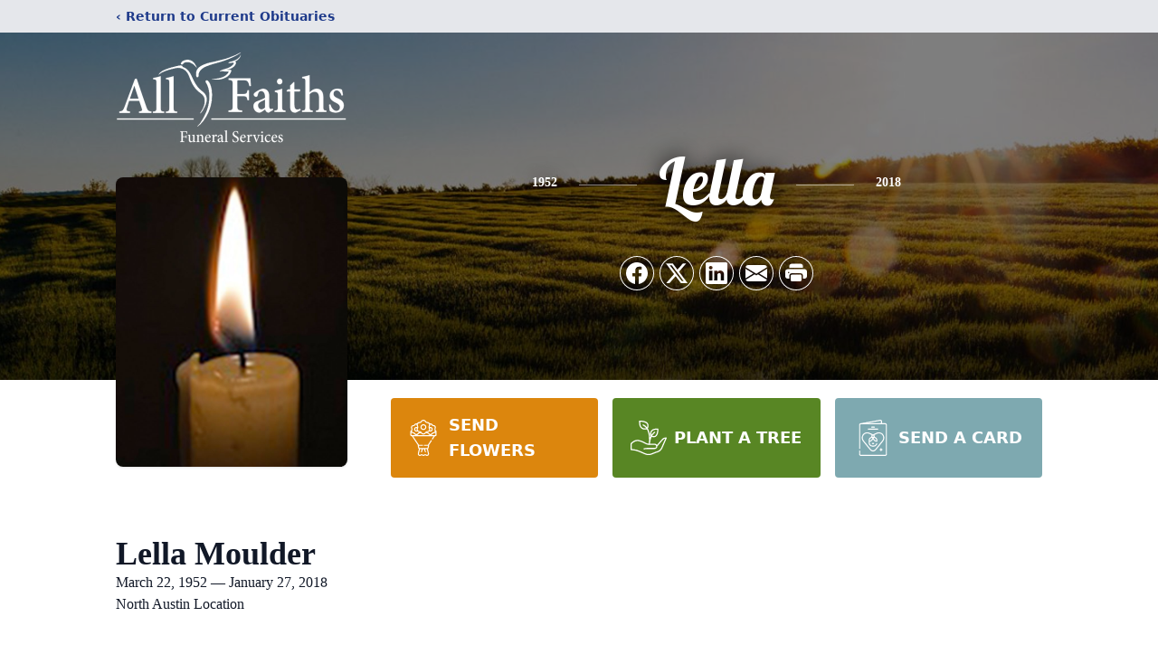

--- FILE ---
content_type: text/html; charset=utf-8
request_url: https://www.google.com/recaptcha/enterprise/anchor?ar=1&k=6Lc-bfomAAAAAI23aIwck5W0tYJLa2W-oCsDpGOK&co=aHR0cHM6Ly93d3cuYWxsZmFpdGhzb25saW5lLmNvbTo0NDM.&hl=en&type=image&v=TkacYOdEJbdB_JjX802TMer9&theme=light&size=invisible&badge=bottomright&anchor-ms=20000&execute-ms=15000&cb=z16mz5ifih7e
body_size: 45518
content:
<!DOCTYPE HTML><html dir="ltr" lang="en"><head><meta http-equiv="Content-Type" content="text/html; charset=UTF-8">
<meta http-equiv="X-UA-Compatible" content="IE=edge">
<title>reCAPTCHA</title>
<style type="text/css">
/* cyrillic-ext */
@font-face {
  font-family: 'Roboto';
  font-style: normal;
  font-weight: 400;
  src: url(//fonts.gstatic.com/s/roboto/v18/KFOmCnqEu92Fr1Mu72xKKTU1Kvnz.woff2) format('woff2');
  unicode-range: U+0460-052F, U+1C80-1C8A, U+20B4, U+2DE0-2DFF, U+A640-A69F, U+FE2E-FE2F;
}
/* cyrillic */
@font-face {
  font-family: 'Roboto';
  font-style: normal;
  font-weight: 400;
  src: url(//fonts.gstatic.com/s/roboto/v18/KFOmCnqEu92Fr1Mu5mxKKTU1Kvnz.woff2) format('woff2');
  unicode-range: U+0301, U+0400-045F, U+0490-0491, U+04B0-04B1, U+2116;
}
/* greek-ext */
@font-face {
  font-family: 'Roboto';
  font-style: normal;
  font-weight: 400;
  src: url(//fonts.gstatic.com/s/roboto/v18/KFOmCnqEu92Fr1Mu7mxKKTU1Kvnz.woff2) format('woff2');
  unicode-range: U+1F00-1FFF;
}
/* greek */
@font-face {
  font-family: 'Roboto';
  font-style: normal;
  font-weight: 400;
  src: url(//fonts.gstatic.com/s/roboto/v18/KFOmCnqEu92Fr1Mu4WxKKTU1Kvnz.woff2) format('woff2');
  unicode-range: U+0370-0377, U+037A-037F, U+0384-038A, U+038C, U+038E-03A1, U+03A3-03FF;
}
/* vietnamese */
@font-face {
  font-family: 'Roboto';
  font-style: normal;
  font-weight: 400;
  src: url(//fonts.gstatic.com/s/roboto/v18/KFOmCnqEu92Fr1Mu7WxKKTU1Kvnz.woff2) format('woff2');
  unicode-range: U+0102-0103, U+0110-0111, U+0128-0129, U+0168-0169, U+01A0-01A1, U+01AF-01B0, U+0300-0301, U+0303-0304, U+0308-0309, U+0323, U+0329, U+1EA0-1EF9, U+20AB;
}
/* latin-ext */
@font-face {
  font-family: 'Roboto';
  font-style: normal;
  font-weight: 400;
  src: url(//fonts.gstatic.com/s/roboto/v18/KFOmCnqEu92Fr1Mu7GxKKTU1Kvnz.woff2) format('woff2');
  unicode-range: U+0100-02BA, U+02BD-02C5, U+02C7-02CC, U+02CE-02D7, U+02DD-02FF, U+0304, U+0308, U+0329, U+1D00-1DBF, U+1E00-1E9F, U+1EF2-1EFF, U+2020, U+20A0-20AB, U+20AD-20C0, U+2113, U+2C60-2C7F, U+A720-A7FF;
}
/* latin */
@font-face {
  font-family: 'Roboto';
  font-style: normal;
  font-weight: 400;
  src: url(//fonts.gstatic.com/s/roboto/v18/KFOmCnqEu92Fr1Mu4mxKKTU1Kg.woff2) format('woff2');
  unicode-range: U+0000-00FF, U+0131, U+0152-0153, U+02BB-02BC, U+02C6, U+02DA, U+02DC, U+0304, U+0308, U+0329, U+2000-206F, U+20AC, U+2122, U+2191, U+2193, U+2212, U+2215, U+FEFF, U+FFFD;
}
/* cyrillic-ext */
@font-face {
  font-family: 'Roboto';
  font-style: normal;
  font-weight: 500;
  src: url(//fonts.gstatic.com/s/roboto/v18/KFOlCnqEu92Fr1MmEU9fCRc4AMP6lbBP.woff2) format('woff2');
  unicode-range: U+0460-052F, U+1C80-1C8A, U+20B4, U+2DE0-2DFF, U+A640-A69F, U+FE2E-FE2F;
}
/* cyrillic */
@font-face {
  font-family: 'Roboto';
  font-style: normal;
  font-weight: 500;
  src: url(//fonts.gstatic.com/s/roboto/v18/KFOlCnqEu92Fr1MmEU9fABc4AMP6lbBP.woff2) format('woff2');
  unicode-range: U+0301, U+0400-045F, U+0490-0491, U+04B0-04B1, U+2116;
}
/* greek-ext */
@font-face {
  font-family: 'Roboto';
  font-style: normal;
  font-weight: 500;
  src: url(//fonts.gstatic.com/s/roboto/v18/KFOlCnqEu92Fr1MmEU9fCBc4AMP6lbBP.woff2) format('woff2');
  unicode-range: U+1F00-1FFF;
}
/* greek */
@font-face {
  font-family: 'Roboto';
  font-style: normal;
  font-weight: 500;
  src: url(//fonts.gstatic.com/s/roboto/v18/KFOlCnqEu92Fr1MmEU9fBxc4AMP6lbBP.woff2) format('woff2');
  unicode-range: U+0370-0377, U+037A-037F, U+0384-038A, U+038C, U+038E-03A1, U+03A3-03FF;
}
/* vietnamese */
@font-face {
  font-family: 'Roboto';
  font-style: normal;
  font-weight: 500;
  src: url(//fonts.gstatic.com/s/roboto/v18/KFOlCnqEu92Fr1MmEU9fCxc4AMP6lbBP.woff2) format('woff2');
  unicode-range: U+0102-0103, U+0110-0111, U+0128-0129, U+0168-0169, U+01A0-01A1, U+01AF-01B0, U+0300-0301, U+0303-0304, U+0308-0309, U+0323, U+0329, U+1EA0-1EF9, U+20AB;
}
/* latin-ext */
@font-face {
  font-family: 'Roboto';
  font-style: normal;
  font-weight: 500;
  src: url(//fonts.gstatic.com/s/roboto/v18/KFOlCnqEu92Fr1MmEU9fChc4AMP6lbBP.woff2) format('woff2');
  unicode-range: U+0100-02BA, U+02BD-02C5, U+02C7-02CC, U+02CE-02D7, U+02DD-02FF, U+0304, U+0308, U+0329, U+1D00-1DBF, U+1E00-1E9F, U+1EF2-1EFF, U+2020, U+20A0-20AB, U+20AD-20C0, U+2113, U+2C60-2C7F, U+A720-A7FF;
}
/* latin */
@font-face {
  font-family: 'Roboto';
  font-style: normal;
  font-weight: 500;
  src: url(//fonts.gstatic.com/s/roboto/v18/KFOlCnqEu92Fr1MmEU9fBBc4AMP6lQ.woff2) format('woff2');
  unicode-range: U+0000-00FF, U+0131, U+0152-0153, U+02BB-02BC, U+02C6, U+02DA, U+02DC, U+0304, U+0308, U+0329, U+2000-206F, U+20AC, U+2122, U+2191, U+2193, U+2212, U+2215, U+FEFF, U+FFFD;
}
/* cyrillic-ext */
@font-face {
  font-family: 'Roboto';
  font-style: normal;
  font-weight: 900;
  src: url(//fonts.gstatic.com/s/roboto/v18/KFOlCnqEu92Fr1MmYUtfCRc4AMP6lbBP.woff2) format('woff2');
  unicode-range: U+0460-052F, U+1C80-1C8A, U+20B4, U+2DE0-2DFF, U+A640-A69F, U+FE2E-FE2F;
}
/* cyrillic */
@font-face {
  font-family: 'Roboto';
  font-style: normal;
  font-weight: 900;
  src: url(//fonts.gstatic.com/s/roboto/v18/KFOlCnqEu92Fr1MmYUtfABc4AMP6lbBP.woff2) format('woff2');
  unicode-range: U+0301, U+0400-045F, U+0490-0491, U+04B0-04B1, U+2116;
}
/* greek-ext */
@font-face {
  font-family: 'Roboto';
  font-style: normal;
  font-weight: 900;
  src: url(//fonts.gstatic.com/s/roboto/v18/KFOlCnqEu92Fr1MmYUtfCBc4AMP6lbBP.woff2) format('woff2');
  unicode-range: U+1F00-1FFF;
}
/* greek */
@font-face {
  font-family: 'Roboto';
  font-style: normal;
  font-weight: 900;
  src: url(//fonts.gstatic.com/s/roboto/v18/KFOlCnqEu92Fr1MmYUtfBxc4AMP6lbBP.woff2) format('woff2');
  unicode-range: U+0370-0377, U+037A-037F, U+0384-038A, U+038C, U+038E-03A1, U+03A3-03FF;
}
/* vietnamese */
@font-face {
  font-family: 'Roboto';
  font-style: normal;
  font-weight: 900;
  src: url(//fonts.gstatic.com/s/roboto/v18/KFOlCnqEu92Fr1MmYUtfCxc4AMP6lbBP.woff2) format('woff2');
  unicode-range: U+0102-0103, U+0110-0111, U+0128-0129, U+0168-0169, U+01A0-01A1, U+01AF-01B0, U+0300-0301, U+0303-0304, U+0308-0309, U+0323, U+0329, U+1EA0-1EF9, U+20AB;
}
/* latin-ext */
@font-face {
  font-family: 'Roboto';
  font-style: normal;
  font-weight: 900;
  src: url(//fonts.gstatic.com/s/roboto/v18/KFOlCnqEu92Fr1MmYUtfChc4AMP6lbBP.woff2) format('woff2');
  unicode-range: U+0100-02BA, U+02BD-02C5, U+02C7-02CC, U+02CE-02D7, U+02DD-02FF, U+0304, U+0308, U+0329, U+1D00-1DBF, U+1E00-1E9F, U+1EF2-1EFF, U+2020, U+20A0-20AB, U+20AD-20C0, U+2113, U+2C60-2C7F, U+A720-A7FF;
}
/* latin */
@font-face {
  font-family: 'Roboto';
  font-style: normal;
  font-weight: 900;
  src: url(//fonts.gstatic.com/s/roboto/v18/KFOlCnqEu92Fr1MmYUtfBBc4AMP6lQ.woff2) format('woff2');
  unicode-range: U+0000-00FF, U+0131, U+0152-0153, U+02BB-02BC, U+02C6, U+02DA, U+02DC, U+0304, U+0308, U+0329, U+2000-206F, U+20AC, U+2122, U+2191, U+2193, U+2212, U+2215, U+FEFF, U+FFFD;
}

</style>
<link rel="stylesheet" type="text/css" href="https://www.gstatic.com/recaptcha/releases/TkacYOdEJbdB_JjX802TMer9/styles__ltr.css">
<script nonce="QvxwC76C_tno99NjR0_d2Q" type="text/javascript">window['__recaptcha_api'] = 'https://www.google.com/recaptcha/enterprise/';</script>
<script type="text/javascript" src="https://www.gstatic.com/recaptcha/releases/TkacYOdEJbdB_JjX802TMer9/recaptcha__en.js" nonce="QvxwC76C_tno99NjR0_d2Q">
      
    </script></head>
<body><div id="rc-anchor-alert" class="rc-anchor-alert"></div>
<input type="hidden" id="recaptcha-token" value="[base64]">
<script type="text/javascript" nonce="QvxwC76C_tno99NjR0_d2Q">
      recaptcha.anchor.Main.init("[\x22ainput\x22,[\x22bgdata\x22,\x22\x22,\[base64]/[base64]/e2RvbmU6ZmFsc2UsdmFsdWU6ZVtIKytdfTp7ZG9uZTp0cnVlfX19LGkxPWZ1bmN0aW9uKGUsSCl7SC5ILmxlbmd0aD4xMDQ/[base64]/[base64]/[base64]/[base64]/[base64]/[base64]/[base64]/[base64]/[base64]/RXAoZS5QLGUpOlFVKHRydWUsOCxlKX0sRT1mdW5jdGlvbihlLEgsRixoLEssUCl7aWYoSC5oLmxlbmd0aCl7SC5CSD0oSC5vJiYiOlRRUjpUUVI6IigpLEYpLEgubz10cnVlO3RyeXtLPUguSigpLEguWj1LLEguTz0wLEgudT0wLEgudj1LLFA9T3AoRixIKSxlPWU/[base64]/[base64]/[base64]/[base64]\x22,\[base64]\x22,\[base64]/Fz9Fw4ouw67DnsOJwod5csKVwqtgN1xfW37DrMKMFsO1RMOtfA93wqBQA8KNTkR5wrgYw7E1w7TDr8OWwrcyYAzDjsKQw4TDnxNAH2tMccKFN03DoMKMwo1nYsKGSGsJGsOEaMOewo0GAnw5a8O8XnzDlRTCmMKKw6HCh8OndMOZwpgQw7fDn8KvBC/[base64]/Cgw9LwqYpwq/Ck1jDii1Uw6RXwr7CiVDClcKbV8KKwp7CmDRAwoLDmk5uV8KZbE4Jw5lIw5Qtw7RBwr9RQcOxKMO3bsOWbcOWCsOAw6XDlnfCoFjCu8KtwpnDqcKBW3rDhCoSwonCjMOvwo3Cl8KLIit2wo5QwrTDvzoeK8Ofw4jCqgELwpx1w4MqRcO0wo/DsmgqZFVPAMKWPcOowpA4AsO0e1zDksKEAcOBD8OHwo4cUsOoXcK9w5pHcxzCvSnDkB14w4Vbc0rDr8KGU8KAwooRe8KAWsKbHEbCucOpSsKXw7PCtsKZJk9HwpFJwqfDlWlUwrzDjDZNwp/CucKQHXFlMyMIdsO1DGvCrzR5UitOBzTDtTvCq8OnL1U5w45KMsORLcKudcO3woJNwr/DulFlBBrCtC1LTTVAw5ZLYxXCqMO1IG/CsnNHwrUhMyA0w53DpcOCw6fCgsOew51gw5bCjghkwrHDj8O2w5fChMOBSQdjBMOgYzHCgcKdUsOTLifCoRQuw6/CmsOAw57Dh8K2w6gVcsO6GCHDqsOXw4s1w6XDvSnDqsOPYcOpP8ONbsKcQUtdw6hWC8OMPXHDmsOKfiLCvlnDry4/YsOOw6gCwr5Dwp9Yw51dw5BHw7RlA20OwoFTw4NhYXbDncKsNcKkT8KbMcKvRsO3cmXDpwIiw75lUy3CmcOPBnM6dMO3CATDt8OWdcOGwp7DiMKebBHDocKwBjrCrcKYwrDCpMOuwoJtQMK2wpMcZyjChizCgGnCh8OyaMKuP8O3VGJiwo/[base64]/[base64]/DqTU2N0bDtAZmw4fCqQrCj8OOw4J8wo0zQ2trVcKkw5YCIVV4wrvCjggJw6jDhcOvUDNbwrQZw7jDnMOuNMOJw4fDtk0rw6vDkMOdDFvCscKaw4PCkQ8sCXxfw5heLsKceDDCkB7DgsKYN8K8O8Oqwo7Dmy/CmMOcUsKkwrjDs8KyIsONwr19w5TDpC9nXsKEwodtJAbCk2nDq8KCwoLDnMOXw51BwofCt0ROMsOgw75/wplPw59ew47Ci8K/[base64]/DocOdI8O5KA9IwpHCuz/Djn0Owo/CnkxRwpzDt8OHf1AdJ8OheBRKUlPDpMK6WsKHwrLDmsOLRVM/wol8AMKPdMOPLMOVQ8OKB8OPwoTDmMKOCVHCoD4Mw6HCj8KAQMKJwpFyw6/[base64]/[base64]/Dr8O9GMKEw6jDocK5LMKZwodwPsO3wqTCn8OKJsOEKcO1WzXCrWdNw7V4wrbDsMObPMKMw6zDvHdCwqDCnMK0wpJSRQzCisOMdcKAwqnCqFXDrxkgwoJ2wqMAw7JEJB3CkkILwpnCj8KJRcK0I0TCncKFwo4xw7/DgStawrBlNxfCuGnCmBljwp09wrl+w5t8V33ClMKew4g8STFHXUlDOl1wY8OBfQcsw5N5w53CnMOZwphJNWtTw4MYeCBvwqXDpsOjO0fCn10nJMKgeC1GVcOGwonDpcOywrReKMK4XAdjH8KFZMKdwrs9TMKedB/CpsKrwpbDp8OME8OLQQvDlcKIw6TDuzPDnsKBw7l0w6kPwpnDt8Kww4kMbDoOQ8Kaw48kw7LCkh4hwrI/[base64]/wo5vwr/Dji7CpcOUwq9lUMKXQCTDgTvCo8KAEXjCnGbCqTUyQcKWdkclYHjCicOfw6ZPwoBsT8Kww4HDhULCn8O0wpw2w7nCuWTDtDkzdA7CpnoQFsKBbsK4AcOEV8K3I8O7RTnDmMKIN8Krw7rDuMKUfMKdw4BiHnXCi3/DkwPCgcOFw60JHGTCtAzCqEVbwrldw5F9w6dMbmpJwpYzO8O1w4xcwrNSEF7CicOxw4HDrsOVwpk2dC/[base64]/[base64]/DpMKHw5R1wrvDhVvDsV/[base64]/DlE0bNsKVYGXCsMKvdB0wbMKdw6TDpsOAO0dgw5nDkyPDg8OGwqvDlMOXwo83woLCnEUiwq92wpV1w6YQb2zCgcKwwrwWwpVjGF0uw7Mac8Orw4PDjC16MsOUccK/PsKiw63DvcKqBMO4AsKFw4/DoQ3DqUXCtx3CnsK/woXCi8K5Px/Dklh4fsOpwpjDnVh5RFpKQzkXRMOUwrMONQYrWUg9w6Jtw6EVwowqCcKswrJoLMOqwpwCwpHDosOnB2stGR7CgA1Gw7zClcKmPjk8wrRTc8Ogw7TDuAbDtScGwoQqMMO8RcKDJDDCvhbDssOHw4/DuMKXeEICZCsDw64ww6d4w6DCv8OIelbCqcKXwqxECxMmw45iwpfDhcO0w54TRMOgwr7DkGPDhjZLNcK2wpRVXMKTYArCncK3w7Erw7rCtcKFbkPDhcO1woBZw6U0w4DDgxkEO8KNG2tpXE7DgMKzKi0Wwp/DkMOaZsOOw57CtA0QDcKVasKEw7vCsXcMX1PCqRVnX8KLL8Kaw4hVAD7ChMOnFzoxBQdtYj9EEcOOH0jDtwrDmXIFwrPDkEpSw4R5woDCkmnDvit9Wz3DusKtXWTDpC4Fw5jDmj7Ct8OgUMK/KDxSw5jDp2fCtGFBwpXCisO1NMKQIcKQwpHDocOzJW19Zx/Ci8KyOWjDrsKlDcOZcMKqRn7ChGB3w5HDux/CrAfDjDomw7rDi8K8wrvCm0Z8R8KBw7kbFVtdwpZWw6ExN8Oow6ALwp4GMkJswp5ef8K7w5nDmcOVw6sBN8OIw5fDnMOCwrgNOzjDqcKLbMKeShPCnjsLwofDk2LCtSYHw4/CqcKyCMOSAjvCtMOwwpMEPMKWw7fDrQJ5wowSC8KUacOFw6XChsO6DMK4w4tWN8OLIsOnLmxuwpPDggvDtSPCqjXCg2XCkx9iOkQZWVFbwqDDpsOawq9FCcK1cMKqwqXDrC3Cp8OUwp10KcOidl14wpp+w6QnaMOBOBYuw50zFcK9a8KnUgPCmV1/V8OPNmjDrmtfJsOyc8K1wpBIN8OPUsOnd8OAw4I2SREecTPCk0fCinHCn1VwEX/[base64]/DuEIGwqAcw75aWFEIXMKDw6Znw6dWdMK+w4M/HcK7OcKWOyrDr8OWZyJAw43Cg8O8YiseMz7DmcOcw64hJQEhw7IywpXDnMKtV8O5w7pxw6nDmkHDocKFwrfDi8OResOPecO9w6LCncO+U8K/ScK7wqLCmD/DuX/CkE1XIxTDqcOEwq/DsTTCqcKJwrpcw7LCtUMAw53DoRY/ZMKLfn3DqBnDki3DjmXCksKkw6h+dcKreMOgTcKqJ8OgworCg8KJw7Ruw5Vmw5xEDn7CgkLDicKHS8Oww6wmw5zDn3DDo8OHU28WNsOoOcKzA07CpsOCKRQeOsOdwrBSC0fDrAhUwqE0V8KwHFoNw4/[base64]/TTEWE8KewoXCj3pxQkFMwqLDr8K+C8OSwofDmWPDi2jCp8ONw50iGW1qw74nFMO/[base64]/Duy10w61BwqHCpMK0woTClVlNJ8O2w5PCpMKdC8OOacO2w6Y8wqfCu8KORcOobcKrSMK0ahjCl01QwrzDnsK8w6fDoBTCrMOjw4dFV2nDqlFgw7pZSEDCgADDicO/WxpYTsKVEcKuwo/DvE5Tw5nCsBfDugrDqMOgwqMdLHvCl8KEMRhjwq5jwoIVw5TCgMKJellnwrLCpMOswqgFcn3DnsOUw73Cm152w4XDpMKYADdZUMOOD8ORw6fDlQ7DiMOSwq/[base64]/anPCh8KebMKowq91w57CkiUuwqogw53Ch8ODZmNIbCoEwqTCrh7CuWLCg1fDqcOyJsKRw4bDhhfDlsKYZhLDnBR2w6pjR8Kkw6/[base64]/CnzLCk8KVbgQRNmTCqsKPXjQnFm1DOcKdw6DDmy3DrwvDuTxvwrocwr3CnSHDkSceZMOfw6vCq03Dg8KbNjvCniJtwq3Di8OTwpBCwqAWWsO9wqfDkcOpAkN7cXfCvjkPwo49wrBfW8K5wpDDtsOww58/w7oIdTsHDWzCn8KtLzzDgsOlecKyXCjCp8K/w63Dt8OYG8KUwpsiYTkQwo3DhMOxQxfCi8Kkw57CgcOQwrMPLcKmZkANB2FuSMOiLMKXdcO2eCXDrzvCucOmw4VkRCHDr8OrwojDpTRxfMONw71yw6dTw5U9woXClys2SWbDlkrDp8KbR8OkwqUrwrrCucOQw4/Dl8KMIW5yfXDDiEBywrjDjRQMFMOTIMKpw4vDucOxwrLDl8KAwr84dcOywpnCp8K5dMKEw6gOXcKGw6DCscOuUsKOERLDiivDicOpw6pbekAeesK/[base64]/w6JGJH3CocKpw6IOw5zDhsOGCMK8UcKWwo/Dt8OBwpRyTsKwesKXecKZwqcAw7EkWAJVAw3ClcKNVF3DrMOQw7Jlw4nDrsOuT2jDhFQuwonCoD1hOWwqccKHasKKHk8Gw6/CtWESw5LDnQxEHcKCSATDqMO8woQMwoRMwrEBwrTCncKhwonDuknCgmQzw7FqYsKZTXbDn8OYMsOIL1HCnww6w77DjFHDmMOQwrnCqHduRRPDu8Kqw4xxXMK0wpBnwqXDgjLDkDorw4c9w5k/wqnDrgJnw6oSG8KEYB1mdiXDhsOLdx/[base64]/[base64]/wqTCncOxwq/CgWEtQn1QDRzCgMK4eybDugI7RsOyPcOnwqoyw5zDpMOkBEI9d8KrVcOxb8O/[base64]/CqRZKHwHCncOTw5LDtMO/wrIrdsOVEUbClCTDoFZlw5l0YcOjDSVGw65bwoTDsMOHw5tMKENhw64yUCPCjsKWXWwbahM+RnJCYQhbwodrwpbCgAAew44sw6VHwqsEw6JMw5sywr5pw5vCqhvDhioTw5HDrHtnNQAyXnITwqFDABQ9b1/Dn8OOw4/[base64]/wonCs3bCpsKpOm/[base64]/DnTooIH/ClX3DpsOyahhLw6bDnsOxw6MmwoLDnkzCoDvCilDDv1ApDkzCq8Kaw7BJC8K8Fgh8w7QMw60ewq7DqykoB8Ocw4XDrsKbwozDn8KTE8KcNMONAcOVY8KKSMKHw4/CqcOVY8OJPmgywrXClcKxAMOwYsO7RR3DkzTCpMO6wrrDo8OvJgB8w4DDicOvwoxXw5XChcOgwqnCjcKzIkzDkmHDt3LDn3bCrsK0FUDDi3AZfMOew4pTEcOMXMK5w78Dw4vDl3/DigB9w4jCvcOew5cndcKxHxYDIsOANmTCsDDDrsOjcxksVcKvfzMrwo1MaG/Dtl0yAHHCo8Ouwo4EV0DCuUjCoW7DoDN9w4tIw4PCnsKswq/CssOrw5PDgFbCqcKMKGLCnsOqBMKXwogNFcKndMOcw5Qqw6ALdhzDhwbDigwsdcOUWX7CljLDj08oTT5YwroLw6VKwr01wqDDknfDu8OOw4ZJcMOQAVLDl1Iswq3DrsOyZkltWcOEQMOOeW7Dl8KnSzVJw61nI8K4dcOxZHlgL8O8wpXDgl9BwpAmwr/Ch3LCsQrDlz03eTTCh8OdwrrCtcK3SFzCksOVHg5zM1Iiw5nCpcKtZsKzH2vCrMOMNTdHfApYw7oxU8OUwoTDjsOdwro6bMK6PjMewpfCsnhCeMKWw7HCiwgbXBVbw7TDhcOYNsOAw5zCgic/MMKjQljDjVfCoUEcw4otEMOyAcO5w6fCpRvDh1YaFMOkwqB8XsOaw6fDp8KZwr9nMz4Kwo/CoMOqWT5sYBPCpDg4MMOhX8KDH11/[base64]/DosOiwp3CqG0aNMK9w5xxw6RKIMKLwr/CmsKuEzbChsOFcBXCg8KKLADDn8KOwpLCim7DtjnCiMORwp9qw4TCm8OMBUzDvRTCiV7DrMO5w77DkzrDikdXw6Y2AMOFXMOaw4jDuz/DujTCsiPDvD1aKns9wpk2woTCqwcfZMOldcKEw7tdV2gpwo4fK2PDiTzCpsOOw7jDicOOwqFRwpcpw5xvVsOvwpAFwpbDs8KNw5oNw5TCq8K5VcKkecO/[base64]/w7/Ci8KaPXwMwpnCpcKiIsKYZcKKwrTCmsOIw6pASDEQXMO1VTlbE3p8w4/CnsK0SktFDF9uPcOnwrwRw7REw7YNwrs9w4PCr0A+A8OQwrkYBcOZwovDnigew63DslzCgMKhaFzCvcOCWxQUw4Y0w71Uw4xie8KoZMOfC3rCq8OBM8KLXyA5cMO0wo4dw5JBLcOAOWdzwrXCmXR8B8Kgdk7DsUzDvcKhw5bCkmRzbMK9QsK6Og/DmcKRNCfCvMOlbGrCi8KIfmfDicKEAAXCqQ/DigTCv0rDgHnDsSQOwrvCscOqTMKBw74WwolMwofCvsKhGn1xBS5BwrvDqMOfw40OwqbCv2bCkj0sHRXCgMK8AzzDm8OLW3LDj8K5HHDDmw/[base64]/[base64]/Cv2oEYMOhwpLCi8KOw7sSwo5pw6Bwwp/DlsOhWsOuGMOgw6VGwoAsXsKUclBzw7TCl3lEw6bCqDMZwqnDlVHCgmcJw7HCtcO0wohXP3HDjMOAwqYnGcKJX8KCw54cZsOdHFN+fVnCvcOOVcOaBMKqPR1HDMOSa8KVH3liLHDDocOMw589W8OLaAoOPHYow7rCocOPCX3DkSnCqB/DlxTDocKnwpkIcMOkwrXCvmnCm8OFclfDpH8lDwVNV8O5csKgeWDDrTJYw7AZACTDucKUw4TCjcO6ESAEw4LCr3VnZRLCjMKJwpvCqMOCw77DpsKKw4LDpcO4wr1yPG3Ds8K5cWJmIcOsw5dEw4HDu8OTw7DDi2LDi8K+wpjCrsKewp0sT8KvCm/[base64]/[base64]/G2wRw7LCg0UCwrHDt8OBTMKnwpHCjDfDuHMjw5DDlzhZWwN3GXfDizpxKcOTbQvDicOmw5dYfgp/wrIYwpA5CUjCscKWUnh5DEwYw4/ClcKrCw3ChnfCp24SEsKVXcOswpsYwpjCtsOlw4HCl8O7w40aH8KUwo8QLcKTw6TDtGDCtMOcwq3CrGFNw7bCpmPCuy3Cn8O8JDzDhERrw4PCpBUew6/DvsKTw5jDuGbCrsOywpRWwp7DuwvCk8KRMV4Tw7nCkWvDhsK4cMOQb8OVEU/CrkljK8KMVsOrWxvDuMO7wpJzHETCrXQSZcOEw6TDqsK2N8OeFcOaKcKYw63CqWPDhDLDhMOzbcKZwoolwrjDuTY7VkbDmUjCuG5oCWZdwpnDrGTCjsOcNTfCvsKtSsKbcsKCMmPCi8Khw6HDh8KbUi/CumTDmUcvw6nCsMKlw53CnMKAwoJzegfCpsOjwqVzMcOHw5jDjgzDgMOgwp7CkkMvcMKLwpYbU8O7wqvCknBfLn3DhVUWw7/DlsKxw6ghAG/CpEt9wqDCpmgGI1nDq2lyfcOJwol4FcOUTXAtw4rCtcKvw7XDusOmw6HDkHXDl8OSwpTCgU3DkMKhw5vCgcK7wrNXFiPCmcOUw7HDl8OiMRE/[base64]/DhcOzWi/DtjDCvjrDj8OnQiINwqTCnMOGCGDDl8KjQsKKw6EdTcOFw5sbbVNYWyEswo7CkcOrUMK7w4bCicO+WcOtw7RVfMOdFxHCpSXDoTbCisKUwqzCrjI2wrNYL8K8OcKALMK4AcKaWx/[base64]/w71yw7Z/TjMvAhsXwqXCjcKOIATDoMKLDMK2VMKZHU7DpMO3woDDjzM5Kh7DpsKsc8OqwpwoHzjDilRBwpLDqWvCp3/DnsOfYsOPSQDDpj3CpE/[base64]/CusO8w4zCrcO1a0PDmGU8wrsqw4HCsGF3wpkaSSPDpMKGJMO2wo/CkX4DwqMgORDDmCvDviMOPcK6DzTDnB/DpFnDi8K9XcKQalrDvcKRHgIqLcKUeWTCusKCVMOGccOiwo1scBnDhsKhHMOONsO9wofCqsKUwpDDlzDCqVQ4YcO0c33CpcKRw7Ipw5PCtsK0wp3DpAgrw6JDwobCqH/[base64]/DhcOnw5zCsC3DpFTDkMKuw4x3HcOuOsKtw6xLWlDCuWNzaMOUwpoywqPDr1XDrU3DrcO3wrfDlnLChcKOw67DjsKNZ1ZNBcKDwrfCr8OMcDvDq3DCt8KIennCusKicsOGwqrDrVvDscO4w7fCsSImw5wNw5XCosOnwq/[base64]/CvMKXwqDCtClYwop1w5rDimDDjMOgw400YsOPNzjCqGMrYm7DrMO4ZMKzw5NDAGbCrS4oU8Oiw57CgcKUwqnCocKZwrrDscOWKBfCtMKefcKjwqPCvzpeE8O0w4LCnsKpwovDrEfCh8OHOQR3N8OgO8KqDSBBWMOMOw/Cq8KHUAsRw4tfZw9awprChMOGw6zDh8OuZwlrwpIKwoo9w7bCmQF/[base64]/[base64]/w7ZiB8Ohw5Zmw53DoibCvMOnwpHDt2Efw5xdw7vCmSPCuMKEwoRvYMOawpPDicO5ay3CojNnwqrCkEFTKMOAwrk+ZHnDlcObfk3Cq8OkeMKJCsKMMsKcJ3rCjcOOwq7Ct8Kqw7LCiy5/w65GwpdlwocWacKAwrUzYEnCscOHQk3CgABxY1hjSg7DjMOVw5zChsO0w6jCt27DlEhlLzfDm39POcOIw4vClsOAw43DicO+FsOYeQTDp8Osw55aw4BDNMOfS8Kaf8K9wrwYMwtQNsKZdcOTw7bCqTASe2/[base64]/[base64]/w60Ow4zCu1gnTsKETcOXX8OhXsOOwoDDpU3DtsOtw6fDlg8TNsO/L8O/GzLDrQR/[base64]/DmSvDuDLChxIjw7HCm0ISNMK1ejTDi8OrIsKyw7HCizINYsKgNmzCjkjCnUwVw6Fvw4rCrwjDhH7Dn0jCjGZ6S8O3FsOVfMORR13CksOuwqtFw7DDq8OxwqnCv8OuwrHCisOPwpzDnsOtwp4YSlB3FnTCoMKVS0h2wpk2w5EQwpvCgz/CqsOgPlPCggzCpX3CtWpBSgXDmBB/[base64]/CtXtSCgNKwrDDqhhiw67DhcOfw5zDvAIjLMKAw4sOw4/Cm8OxZsOBaSPCuQHCkF7CnC4vw6Njwr3DjTRfZ8Omd8K4KMOBw6pJCnNHLEDCr8OhXkYowoLChkHDpSnCucOobcOVw7QFwqBPwqcfw77Csn7CnQtnOAMcZCbCuhLCpELDthNKQsOtwo52w4/[base64]/[base64]/w6vCnFcual3DqsO6CiUNw4zDs8Odwp3CjSzDm8K8Mj0FEEdxwr4MwpjCuRnCt1w/wqpGbC/[base64]/[base64]/EsKfaMKtFGHDiwAaRRBqw7nCvMO5JMOwFCXDscKyWcOyw6R+wqPCjmzDnMOvwrXCm07Cr8Kcwq/Cj0XDvHPDlcOOw7DDosOADMOFGcOYw6FJFsOPwqE0w5HDssKPCcOpw57DlGVxwqDDqSoMw4JQwpTChgsPwqPDrcOSw6tHacOrecOVd2/Cm1FTCFMvBMKqX8K5w7tcKn7DjxDCm3rDu8O8wprDpgQEwp/DgnbCoirClsK/CMOjSsKzwrXCpsOUX8Kaw5zCl8KrMcKew5RJwr8qA8KbOsKqeMOkw5APSUvCj8OHw6fDqEFmMEDCiMOVRMOfwoBiB8K6w5/DjcK3wpvCr8Oew7/[base64]/[base64]/[base64]/DpHfCssOACMKDwrtwGhrDumfCp1JSwo1MCBJSw7VLw6LDnsKbWUjDolzCv8OrYwHCng/DpMOiwrlfwqPCrsOIDWXDu1M8EyXCr8OJworDu8Oywr9+T8O4R8KXwo83Pj1vdMOnwrN/w6h3HTcJXzxKZsOWw7lFZSEqSm7Ci8OmJcO7woDDp1zCpMKRGSLCvzLCgnJ+K8OwwrwGw7zCu8OCwop8w6BUw4pqFWYmHGQJOm7CvsKkNMKWWClnDMO7wrkcYMOywp1pWMKODyoWwoVSV8O6wojCuMKuURFhw4k7w6zChjfCiMKvw4w8JD/[base64]/BAjDikxAwrvDihjDjcK6UALCvcKswqzCj8OrwoY/woF2AhI9EjdVcMOhw70ZFFRIwpVQWcKIwrjDr8OoUj/DisK7w5EbAi7CvEczwrgqwpMbbsKqwp7Cvm42W8OiwpQ1w7rDghXCqcO2L8KqNcOyC37Drz3CncKJw6vCnk5zfMO4w77DksOjSFbDosOBwrc5w5vDg8OeCMKRw73CnMKgw6bCusOBw7DCncOxe8Oqw6DDv0puEV/[base64]/CrcOlwrk/[base64]/NcOsAsOOXsO5wpPCjsK0w7PDtXgCesKrF8KHW2MAwonCp8OpNsKYO8Ose2cqwrPCkSIOezstwrzCijfDi8Kvw47DuVHCucOQAj/CoMKsGsOjwq7CqU5ef8KjIcO1YMKjCMOHw5LCmhXClsKEfl0swqR0I8OgDHYBLsK2KcO3w4DDv8K2wovCtMO6DcKSfxxGw6rCosKvw7hEwrTCpXTCgMOLwr3Cp1vCtQvDq3QIw5XCtQ9aw5vCtQ7DsW1/wqXDmGrDhcKSd0fCn8OfwoNvc8K7FGssFsOFw7M+w6PDg8K/wpvCqjMdLMOiw4bCmMOKwrlZwpJyUcKtLRLDunfDksKOworCm8K0wpFQwpvDoX/[base64]/[base64]/CkS7CpMOkwrQhwofDuMO7OcKZcxsVw4EuKMKAesKUWxFOaMKhwqfCqxTDtFp/[base64]/DkRFnw4kUw6MzwpBdw6hjw6Nowp0nwr7CtxLCrgLClALCqkpfwrJdQMOtwoVqKGNgRS4Dw5Z8wqkbw7PCsEpcTMKlcsKuW8O0w6zDgHJsKMOywqnClsKaw4/[base64]/w6DCsz7CvMOHw7fCkcOcUSvCnQ7Dq8OpBsKUesOWRMKKZcKUw7DDncOOw5ABVhvCvznCj8OlSsKQwozCoMORB3B+RsKmw4h/dh8mwoBnLDzCrcOJGcKXwr46dMKNw6IGwpPDvMOEw7nDlcOxwofCr8KGYFHCpS0Lw7HDkxfCnSHCgcKEK8Olw7JWOsKNw6F0VMOBw6Z/Ui4Ww4xJwpLDksKkw6vDmcKGcBIuDcOfwrLClznCpsO2aMKRwojDgcOBwq3ChRLDsMOcwq5kGsKKHV4dYsOvIHTCiXoaaMKgPcO4woM4D8OiwrnDlyl0PwENw7snwpTDtcO1wp/CrcO8YVpPCMKgw5E/wp3CpkR8WsKhw4DCsMObPW1CDMOYw7wFwoXDi8OOckjCqUDCkMKlw4J/w7DDncKpYsKVIy/DqsOAHmPCt8Oew7XCkcOJwrQAw7XDg8KdR8KDVcOcX37CksKJRMKCwrcedCwEw7/[base64]/[base64]/JAw+wpMawq/CpcK2HMOwwoLDmsK4wqXCm1UOBsKVwps5YwM0wqfCnSnCpQzCicKzC3XCuhrDjsKSAjgNZw5RJcKjw51/wr4lLwPDojU1w4XClC9Bwq7CvBTDj8OoeB5rwoMLblxnw4wqQMORcMK/w4swCsOGNAjCswFIdg/DusO8MMKudHpPVSDDn8O5MwLCkULCiT/DmDojwqTDgcOTfMOUw7rDjsO0w6XDsFUuw7/CnTfDuTLCozV7w4YNw5/DuMOBwp3DsMOdfsKCw5fDmsO7wp7Dg1xkQgrCs8KlQsOQw5x3XCU8wq5gB1XDucO7w7bDn8OJNFvCgSDDuW7Cg8OVw7oGSB/Dm8OFw68EwofDjFsFE8Kiw6tJICfDt3BiwrbCvsKBFcKdSsKXw6gAScOIw5HDsMO/[base64]/wphha8Oxw4nChzfDnHXCtUA8CsOKG8KPw6vDvMKtXTbDrcKIX13DocOOGMOFLCozJcOywobDtsO3wpTCnHjDvcO1CMKKw7jDnsKJfcKkNcKjw7AUOXACw5LCuELCuMOIQ3jCjmfDsWBuw7TDqglDPcKBwqvDsH/Dpys4w4c3wqHDlFDCmzTCllPCt8KsVcO1w61ELcOcfVTCp8O5w6PDmSsOZ8KXw5nDrVzDiy5IKcK0X1LDosKmdCTClzfDmMKlHsOkwrIjACPCsB/CmTVBwpXDq1XDjMK/wo0PEhVReF9jFgtQKsO0woV6TErDosKWw6XDlMO8wrHDpUvDhcOcw7bCqMONwq48fFrCpGEWw6bDgsOzI8Osw6XDnznCh2c4w7gOwplzN8OjwpbDg8OxeC0rDmDDnxB8w6/DvMKAw5Indl/[base64]/woDDj1U5b0TDnMKdw7l+w6tlwpwSw6HDqw84QzJ7LHp7WsO2B8OsRcKHwqbDrMK5acO6wotxwpdCwq49Oic\\u003d\x22],null,[\x22conf\x22,null,\x226Lc-bfomAAAAAI23aIwck5W0tYJLa2W-oCsDpGOK\x22,0,null,null,null,1,[21,125,63,73,95,87,41,43,42,83,102,105,109,121],[7668936,605],0,null,null,null,null,0,null,0,null,700,1,null,0,\[base64]/tzcYADoGZWF6dTZkEg4Iiv2INxgAOgVNZklJNBoZCAMSFR0U8JfjNw7/vqUGGcSdCRmc4owCGQ\\u003d\\u003d\x22,0,0,null,null,1,null,0,0],\x22https://www.allfaithsonline.com:443\x22,null,[3,1,1],null,null,null,1,3600,[\x22https://www.google.com/intl/en/policies/privacy/\x22,\x22https://www.google.com/intl/en/policies/terms/\x22],\x22LwPnQS8rzB3D0l0uUrp1kweLVNe85P2q9KLNgu7jAoU\\u003d\x22,1,0,null,1,1764192415413,0,0,[159],null,[250,120,247,196],\x22RC-vZ_ehqePqwyAhg\x22,null,null,null,null,null,\x220dAFcWeA46_nNqNlzz15ANEFmfmUKv3VGs-7uezOkmIFHDM3Eox8Zl17yw483hC8KBGLkZtq_6mhShQR-IOUh-Qi-lxih8FsuY_w\x22,1764275215134]");
    </script></body></html>